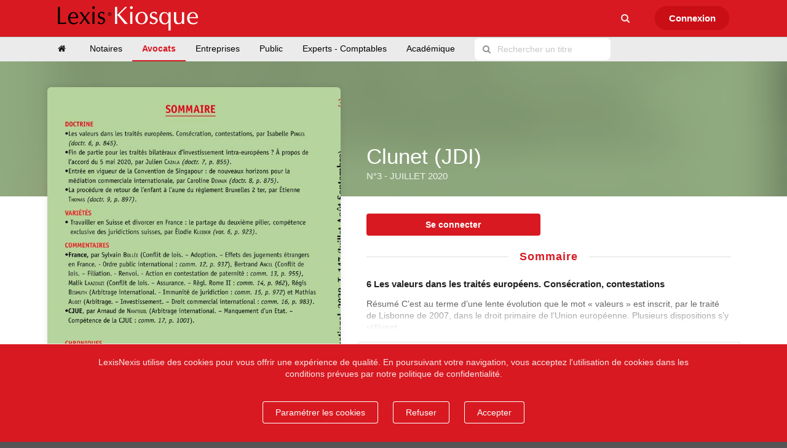

--- FILE ---
content_type: text/html; charset=utf-8
request_url: https://www.lexiskiosque.fr/catalog/clunet-jdi/clunet-jdi/n3-2020
body_size: 66131
content:




<!DOCTYPE html>
<html lang="fr">
    <head>
        <meta charset="utf-8" />
        <meta http-equiv="X-UA-Compatible" content="IE=edge,chrome=1" />
        <meta name="viewport" content="width=device-width, initial-scale=1.0, maximum-scale=1.0" />

        
            <meta property="og:type" content="article" />
    <meta property="og:title" content="N°3 - juillet 2020 - Clunet (JDI) - LexisNexis" />
            <meta name="description" content="" />
        <meta property="og:description" content="" />
        <meta property="og:image" content="http://static.milibris.com/thumbnail/issue/391e274f-5d60-42c6-97f9-57fcfc0e85d8/front/catalog-cover-large.jpeg" />
    <meta property="og:locale" content="fr_FR" />
    <meta property="og:url" content="https://www.lexiskiosque.fr/catalog/clunet-jdi/clunet-jdi/n3-2020" />

        
        <title>N°3 - juillet 2020 - Clunet (JDI) - LexisNexis</title>
        <link rel="stylesheet" type="text/css" href="/css/styles.css">

                    <link rel="stylesheet" type="text/css" href="/css/custom.css">
        
            <link rel="stylesheet" type="text/css" href="/css/pikaday.css"/>
        <script src="/js/lib/modernizr.js"></script>

                  <script src="/js/lib/consent.js"></script>
          
<script type="text/javascript">
  MLConsent.init('MLConsent_lexisnexis', [{"key":"mandatory","services":["auth"]}], "042b0956af61d157a37a8de74d87aea0");
</script>
        
         
                
<script type="text/javascript">
    window.mlKiosk = {};
    window.mlKiosk.config = {
        env: "production",
        debug: false,
        helpers: {
            searchModuleURL: "/search/"
        },
        authenticated: false,
        currentModule: 'catalog',
        currentCategorySlug: 'avocats',
        currentTitleSlug: 'clunet-jdi',
        currentVersionSlug: 'clunet-jdi',
        currentIssueSlug: 'n3-2020',
        mainModule: 'home',
        name: 'lexisnexis',
        analytics: {
            xiti: {
                sep: '::',
                getName: function(){
                    var name = mlKiosk.config.name + mlKiosk.config.analytics.xiti.sep + mlKiosk.config.currentModule;
                    return name;
                }
            }
        },
        modules: {
            catalog: {
                carrousel_banners: {"url":false,"autoplay":true,"autoplay_delay":3000,"pause_on_mouse_over":true,"background_parallax":75,"foreground_parallax":20,"controls":{"enabled":true,"previous":true,"next":true},"shortcuts":{"enabled":true,"previous":true,"next":true}}            },
            home: {
                carrousel_banners: {"url":false,"autoplay":true,"autoplay_delay":3000,"pause_on_mouse_over":true,"background_parallax":75,"foreground_parallax":20,"controls":{"enabled":true,"previous":true,"next":true},"shortcuts":{"enabled":true,"previous":true,"next":true}}            }
        }
    };
    window._build = '';
    window._commit = '';
    window._version = '0.12.41';
</script>
        
            </head>
    <body id="catalog">
        
            <div class="ui vertical sidebar menu">
    <div class="item">
        <div class="ui header">Menu</div>
    </div>
    <a href="/" class="item">Accueil</a>
                    <a href="" class="item article_search "  ><i class="search icon"></i></a>
                                            <div class="item">
                <div class="ui header">Catégories</div>
            </div>
                        <a href="/notaires" class="item">Notaires</a>
                        <a href="/avocats" class="active item">Avocats</a>
                        <a href="/entreprises" class="item">Entreprises</a>
                        <a href="/public" class="item">Public</a>
                        <a href="/experts-comptables" class="item">Experts - Comptables</a>
                        <a href="/academique" class="item">Académique</a>
                        
</div>
    
<div class="ui top fixed large borderless menu top_menu">
    <div class="ui container">
        <div class="toc item">
            <button class="ui primary circular icon button"><i class="sidebar icon"></i></button>
        </div>
                <a
            href="/"
            class="item"
                    >
            <img id="logo" class="logo" src="/img/logo.png">
        </a>

                <div class="right menu">
                                            <a href="" class="item article_search "  ><i class="search icon"></i></a>
                                            
                        <div class="connection item">
                                <a href="/auth/signin" class="ui primary circular button"  >
                    <span>Connexion</span>
                </a>
                            </div>
                    </div>
                <div class="connection icon-only item">
                        <a href="/auth/signin" class="ui primary circular icon button"><i class="user icon"></i></a>
                    </div>
            </div>
</div>
            <div class="page pusher">
        <div class="content">
            




    <div class="ui vertical navigation basic segment">
    <nav class="ui secondary navigation pointing menu">
        <div class="ui container">
            <ul class="menu" style="display: inherit; list-style-type: none; white-space: nowrap; padding-left: 0px;">
                <li>
                    <a
                        href="/"
                        class=" item"
                    >
                        <i class="home icon"></i>
                    </a>
                </li>
                                    <li>
                        <a
                            href="/notaires"
                            class=" item"
                        >
                            Notaires                        </a>
                    </li>
                                    <li>
                        <a
                            href="/avocats"
                            class="active item"
                        >
                            Avocats                        </a>
                    </li>
                                    <li>
                        <a
                            href="/entreprises"
                            class=" item"
                        >
                            Entreprises                        </a>
                    </li>
                                    <li>
                        <a
                            href="/public"
                            class=" item"
                        >
                            Public                        </a>
                    </li>
                                    <li>
                        <a
                            href="/experts-comptables"
                            class=" item"
                        >
                            Experts - Comptables                        </a>
                    </li>
                                    <li>
                        <a
                            href="/academique"
                            class=" item"
                        >
                            Académique                        </a>
                    </li>
                
                                    <li>
                        <div class="right menu">
                            <div class="item">
                                <div class="ui search">
                                    <div class="ui left icon input">
                                        <i class="search icon"></i>
                                        <input class="prompt" type="text" placeholder="Rechercher un titre">
                                    </div>
                                    <div class="results"></div>
                                </div>
                            </div>
                        </div>
                    </li>
                            </ul>
        </div>
    </nav>
</div>




<div>
            <div class="ui vertical stripe title head" style="position: relative;">
    <div style="width:100%; position: absolute; top: 0; height:220px;" blur="/cover/391e274f-5d60-42c6-97f9-57fcfc0e85d8">
        <div style="height:100%; background-color:rgba(0,0,10,0.2);"></div>
    </div>

    <div class="ui stackable grid container">
        <div id="left_column" class="seven wide column issue_container">
            <div class="ui centered shadowed large image" style="display:block">
                
                                    <img
                        class="ui image"
                        src="//static.milibris.com/thumbnail/issue/391e274f-5d60-42c6-97f9-57fcfc0e85d8/front/catalog-cover-large.jpeg"
                    >
                            </div>

        </div>
        <div id="right_column" class="nine wide column">
            <div class="ui basic segment wrapper">
                <div class="bottom aligned">
                    <h1 class="ui inverted header">
                        Clunet (JDI)                    </h1>
                    <h2 class="ui header sub">
                        N°3 - juillet 2020                    </h2>
                                                        </div>
            </div>

            <div class="ui basic segment">

                
<div class="ui two columns grid">
                        <div class="center aligned column">
            <a
                href="/auth/signin"
                class="ui fluid button primary"
            >
                Se connecter            </a>
        </div>
          </div>
                
                            </div>

            
                                    <div class="ui summary basic segment">
                <div class="ui stackable grid">
                                                            <div class="sixteen wide column">
                            <h3 class="ui horizontal divider header">Sommaire</h3>
                        </div>
                                                                                <div class="sixteen wide column">
                                <h4 class=" ui header">6 Les valeurs dans les traités européens. Consécration, contestations</h4>
                                <p>Résumé C’est au terme d’une lente évolution que le mot « valeurs » est inscrit, par le traité de Lisbonne de 2007, dans le droit primaire de l’Union européenne. Plusieurs dispositions s’y réfèrent...</p>
                            </div>
                                                                                                                                                                                                                                                                                                                                                                                                                                                                                                                                                                                                                                    </div>
                <div class="bottom gradient"></div>
            </div>
            <a class="ui summary basic fluid button">En lire plus</a>
            
        </div>
    </div>
</div>


            <div class="ui vertical segment">
            <div class="ui container issues_container">
                <div class="ui two columns stackable grid">
                    <div class="column right aligned">
                                            </div>
                </div>
                <div class="ui five column doubling grid issue-list" style="clear:both">
                        <div class="center aligned bottom column issue_container" data-date="2025-11-07">
        <div class="ui centered fluid image">
                        <a href="/catalog/clunet-jdi/clunet-jdi/n4-2025">
                <img class="ui shadowed image" src="/img/default.png" data-src="//static.milibris.com/thumbnail/issue/f91bd146-a2cc-450e-9b6d-9d0df7bf764a/front/catalog-cover.png">
            </a>
        </div>
        <h3 class="issue_legend center aligned" style="margin-top:10px;color:rgba(0,0,0,0.6);font-size:0.750em;">N°4 - novembre 2025</h3>
    </div>
    <div class="center aligned bottom column issue_container" data-date="2025-07-19">
        <div class="ui centered fluid image">
                        <a href="/catalog/clunet-jdi/clunet-jdi/n3-2025">
                <img class="ui shadowed image" src="/img/default.png" data-src="//static.milibris.com/thumbnail/issue/ce712b5a-945d-4cda-b823-e6174bfa6a9c/front/catalog-cover.png">
            </a>
        </div>
        <h3 class="issue_legend center aligned" style="margin-top:10px;color:rgba(0,0,0,0.6);font-size:0.750em;">N°3 - juillet 2025</h3>
    </div>
    <div class="center aligned bottom column issue_container" data-date="2025-04-16">
        <div class="ui centered fluid image">
                        <a href="/catalog/clunet-jdi/clunet-jdi/n2-2025">
                <img class="ui shadowed image" src="/img/default.png" data-src="//static.milibris.com/thumbnail/issue/4da3a29b-abd3-4566-9605-fb6a8c5dad72/front/catalog-cover.png">
            </a>
        </div>
        <h3 class="issue_legend center aligned" style="margin-top:10px;color:rgba(0,0,0,0.6);font-size:0.750em;">N°2 - avril 2025</h3>
    </div>
    <div class="center aligned bottom column issue_container" data-date="2025-03-01">
        <div class="ui centered fluid image">
                        <a href="/catalog/clunet-jdi/clunet-jdi/n1-2025">
                <img class="ui shadowed image" src="/img/default.png" data-src="//static.milibris.com/thumbnail/issue/7282a1ce-d58b-4065-80db-a625969bacd6/front/catalog-cover.png">
            </a>
        </div>
        <h3 class="issue_legend center aligned" style="margin-top:10px;color:rgba(0,0,0,0.6);font-size:0.750em;">N°1 - mars 2025</h3>
    </div>
    <div class="center aligned bottom column issue_container" data-date="2024-10-31">
        <div class="ui centered fluid image">
                        <a href="/catalog/clunet-jdi/clunet-jdi/n4-2024">
                <img class="ui shadowed image" src="/img/default.png" data-src="//static.milibris.com/thumbnail/issue/3217ec2a-f1ac-4e92-9ffb-4330ce2bb575/front/catalog-cover.png">
            </a>
        </div>
        <h3 class="issue_legend center aligned" style="margin-top:10px;color:rgba(0,0,0,0.6);font-size:0.750em;">N°4 - octobre 2024</h3>
    </div>
    <div class="center aligned bottom column issue_container" data-date="2024-07-25">
        <div class="ui centered fluid image">
                        <a href="/catalog/clunet-jdi/clunet-jdi/n3-2024">
                <img class="ui shadowed image" src="/img/default.png" data-src="//static.milibris.com/thumbnail/issue/bcabec5e-d9da-405c-8f87-7d532b8fee89/front/catalog-cover.png">
            </a>
        </div>
        <h3 class="issue_legend center aligned" style="margin-top:10px;color:rgba(0,0,0,0.6);font-size:0.750em;">N°3 - juillet 2024</h3>
    </div>
    <div class="center aligned bottom column issue_container" data-date="2024-04-30">
        <div class="ui centered fluid image">
                        <a href="/catalog/clunet-jdi/clunet-jdi/n2-2024">
                <img class="ui shadowed image" src="/img/default.png" data-src="//static.milibris.com/thumbnail/issue/9d72da72-7f82-45b7-a6f9-d0d10136d2a7/front/catalog-cover.png">
            </a>
        </div>
        <h3 class="issue_legend center aligned" style="margin-top:10px;color:rgba(0,0,0,0.6);font-size:0.750em;">N°2 - avril 2024</h3>
    </div>
    <div class="center aligned bottom column issue_container" data-date="2024-02-08">
        <div class="ui centered fluid image">
                        <a href="/catalog/clunet-jdi/clunet-jdi/n1-2024">
                <img class="ui shadowed image" src="/img/default.png" data-src="//static.milibris.com/thumbnail/issue/98c2be29-b29e-47cb-aebd-b7a43e186d17/front/catalog-cover.png">
            </a>
        </div>
        <h3 class="issue_legend center aligned" style="margin-top:10px;color:rgba(0,0,0,0.6);font-size:0.750em;">N°1 - février 2024</h3>
    </div>
    <div class="center aligned bottom column issue_container" data-date="2023-11-10">
        <div class="ui centered fluid image">
                        <a href="/catalog/clunet-jdi/clunet-jdi/n4-2023">
                <img class="ui shadowed image" src="/img/default.png" data-src="//static.milibris.com/thumbnail/issue/1191e5d9-67bc-44c2-829d-3758b32499de/front/catalog-cover.png">
            </a>
        </div>
        <h3 class="issue_legend center aligned" style="margin-top:10px;color:rgba(0,0,0,0.6);font-size:0.750em;">N°4 - novembre 2023</h3>
    </div>
    <div class="center aligned bottom column issue_container" data-date="2023-07-26">
        <div class="ui centered fluid image">
                        <a href="/catalog/clunet-jdi/clunet-jdi/n3-2023">
                <img class="ui shadowed image" src="/img/default.png" data-src="//static.milibris.com/thumbnail/issue/064d29c1-edc8-4b42-a533-2b7c2fc6a46e/front/catalog-cover.png">
            </a>
        </div>
        <h3 class="issue_legend center aligned" style="margin-top:10px;color:rgba(0,0,0,0.6);font-size:0.750em;">N°3 - juillet 2023</h3>
    </div>
    <div class="center aligned bottom column issue_container" data-date="2023-04-26">
        <div class="ui centered fluid image">
                        <a href="/catalog/clunet-jdi/clunet-jdi/n2-2023">
                <img class="ui shadowed image" src="/img/default.png" data-src="//static.milibris.com/thumbnail/issue/9afa3433-cdd5-4bd2-ad4d-238882ded233/front/catalog-cover.png">
            </a>
        </div>
        <h3 class="issue_legend center aligned" style="margin-top:10px;color:rgba(0,0,0,0.6);font-size:0.750em;">N°2 - avril 2023</h3>
    </div>
    <div class="center aligned bottom column issue_container" data-date="2023-02-09">
        <div class="ui centered fluid image">
                        <a href="/catalog/clunet-jdi/clunet-jdi/n1-2023">
                <img class="ui shadowed image" src="/img/default.png" data-src="//static.milibris.com/thumbnail/issue/dc8ed3d2-365e-44dd-a09c-31d544395d4f/front/catalog-cover.png">
            </a>
        </div>
        <h3 class="issue_legend center aligned" style="margin-top:10px;color:rgba(0,0,0,0.6);font-size:0.750em;">N°1 - février 2023</h3>
    </div>
    <div class="center aligned bottom column issue_container" data-date="2022-11-11">
        <div class="ui centered fluid image">
                        <a href="/catalog/clunet-jdi/clunet-jdi/n4-2022">
                <img class="ui shadowed image" src="/img/default.png" data-src="//static.milibris.com/thumbnail/issue/c44b8d4e-3ae4-46d6-b414-dbb0ff63715b/front/catalog-cover.png">
            </a>
        </div>
        <h3 class="issue_legend center aligned" style="margin-top:10px;color:rgba(0,0,0,0.6);font-size:0.750em;">N°4 - novembre 2022</h3>
    </div>
    <div class="center aligned bottom column issue_container" data-date="2022-07-26">
        <div class="ui centered fluid image">
                        <a href="/catalog/clunet-jdi/clunet-jdi/n3-2022">
                <img class="ui shadowed image" src="/img/default.png" data-src="//static.milibris.com/thumbnail/issue/ceb02ce6-2185-4e93-99a1-16765473d8d9/front/catalog-cover.png">
            </a>
        </div>
        <h3 class="issue_legend center aligned" style="margin-top:10px;color:rgba(0,0,0,0.6);font-size:0.750em;">N°3 - juillet 2022</h3>
    </div>
    <div class="center aligned bottom column issue_container" data-date="2022-05-12">
        <div class="ui centered fluid image">
                        <a href="/catalog/clunet-jdi/clunet-jdi/n2-2022">
                <img class="ui shadowed image" src="/img/default.png" data-src="//static.milibris.com/thumbnail/issue/af4be3b4-34c0-4156-899e-ed2beac1c031/front/catalog-cover.png">
            </a>
        </div>
        <h3 class="issue_legend center aligned" style="margin-top:10px;color:rgba(0,0,0,0.6);font-size:0.750em;">N°2 - mai 2022</h3>
    </div>
    <div class="center aligned bottom column issue_container" data-date="2022-02-10">
        <div class="ui centered fluid image">
                        <a href="/catalog/clunet-jdi/clunet-jdi/n1-2022">
                <img class="ui shadowed image" src="/img/default.png" data-src="//static.milibris.com/thumbnail/issue/b45e40e7-b275-43b5-8e1b-4135de6334e8/front/catalog-cover.png">
            </a>
        </div>
        <h3 class="issue_legend center aligned" style="margin-top:10px;color:rgba(0,0,0,0.6);font-size:0.750em;">N°1 - février 2022</h3>
    </div>
    <div class="center aligned bottom column issue_container" data-date="2021-11-13">
        <div class="ui centered fluid image">
                        <a href="/catalog/clunet-jdi/clunet-jdi/n4-2021">
                <img class="ui shadowed image" src="/img/default.png" data-src="//static.milibris.com/thumbnail/issue/7a6d7a84-2284-4d2b-854f-bf8e7dafbac8/front/catalog-cover.png">
            </a>
        </div>
        <h3 class="issue_legend center aligned" style="margin-top:10px;color:rgba(0,0,0,0.6);font-size:0.750em;">N°4 - novembre 2021</h3>
    </div>
    <div class="center aligned bottom column issue_container" data-date="2021-07-28">
        <div class="ui centered fluid image">
                        <a href="/catalog/clunet-jdi/clunet-jdi/n3-2021">
                <img class="ui shadowed image" src="/img/default.png" data-src="//static.milibris.com/thumbnail/issue/ef3b4d26-1db3-42cf-8238-006c99742995/front/catalog-cover.png">
            </a>
        </div>
        <h3 class="issue_legend center aligned" style="margin-top:10px;color:rgba(0,0,0,0.6);font-size:0.750em;">N°3 - juillet 2021</h3>
    </div>
    <div class="center aligned bottom column issue_container" data-date="2021-05-13">
        <div class="ui centered fluid image">
                        <a href="/catalog/clunet-jdi/clunet-jdi/n2-2021">
                <img class="ui shadowed image" src="/img/default.png" data-src="//static.milibris.com/thumbnail/issue/0351344d-add8-44b2-8462-c3e8cc6fd9a0/front/catalog-cover.png">
            </a>
        </div>
        <h3 class="issue_legend center aligned" style="margin-top:10px;color:rgba(0,0,0,0.6);font-size:0.750em;">N°2 - mai 2021</h3>
    </div>
    <div class="center aligned bottom column issue_container" data-date="2021-02-20">
        <div class="ui centered fluid image">
                        <a href="/catalog/clunet-jdi/clunet-jdi/n1-2021">
                <img class="ui shadowed image" src="/img/default.png" data-src="//static.milibris.com/thumbnail/issue/6ebd5154-ca90-4c63-8a25-04faee2045f9/front/catalog-cover.png">
            </a>
        </div>
        <h3 class="issue_legend center aligned" style="margin-top:10px;color:rgba(0,0,0,0.6);font-size:0.750em;">N°1 - février 2021</h3>
    </div>
    <div class="center aligned bottom column issue_container" data-date="2020-11-10">
        <div class="ui centered fluid image">
                        <a href="/catalog/clunet-jdi/clunet-jdi/n4-2020">
                <img class="ui shadowed image" src="/img/default.png" data-src="//static.milibris.com/thumbnail/issue/8527e204-2821-476d-8695-7014a55015fc/front/catalog-cover.png">
            </a>
        </div>
        <h3 class="issue_legend center aligned" style="margin-top:10px;color:rgba(0,0,0,0.6);font-size:0.750em;">N°4 - novembre 2020</h3>
    </div>
    <div class="center aligned bottom column issue_container" data-date="2020-05-14">
        <div class="ui centered fluid image">
                        <a href="/catalog/clunet-jdi/clunet-jdi/n2-2020">
                <img class="ui shadowed image" src="/img/default.png" data-src="//static.milibris.com/thumbnail/issue/a36016ac-2464-40af-99c3-95d5e1798165/front/catalog-cover.png">
            </a>
        </div>
        <h3 class="issue_legend center aligned" style="margin-top:10px;color:rgba(0,0,0,0.6);font-size:0.750em;">N°2 - mai 2020</h3>
    </div>
    <div class="center aligned bottom column issue_container" data-date="2020-02-14">
        <div class="ui centered fluid image">
                        <a href="/catalog/clunet-jdi/clunet-jdi/n1-2020">
                <img class="ui shadowed image" src="/img/default.png" data-src="//static.milibris.com/thumbnail/issue/3ec4ee0f-fa04-4728-a613-e9f4b3961225/front/catalog-cover.png">
            </a>
        </div>
        <h3 class="issue_legend center aligned" style="margin-top:10px;color:rgba(0,0,0,0.6);font-size:0.750em;">N°1 - février 2020</h3>
    </div>
    <div class="center aligned bottom column issue_container" data-date="2019-07-27">
        <div class="ui centered fluid image">
                        <a href="/catalog/clunet-jdi/clunet-jdi/n3-2019">
                <img class="ui shadowed image" src="/img/default.png" data-src="//static.milibris.com/thumbnail/issue/451649fc-66ed-4ce7-893a-8e75f917687a/front/catalog-cover.png">
            </a>
        </div>
        <h3 class="issue_legend center aligned" style="margin-top:10px;color:rgba(0,0,0,0.6);font-size:0.750em;">N°3 - juillet 2019</h3>
    </div>
    <div class="center aligned bottom column issue_container" data-date="2019-02-16">
        <div class="ui centered fluid image">
                        <a href="/catalog/clunet-jdi/clunet-jdi/n1-2019">
                <img class="ui shadowed image" src="/img/default.png" data-src="//static.milibris.com/thumbnail/issue/21bba9c8-d842-43c2-b3d7-923912d4ccc8/front/catalog-cover.png">
            </a>
        </div>
        <h3 class="issue_legend center aligned" style="margin-top:10px;color:rgba(0,0,0,0.6);font-size:0.750em;">N°1 - février 2019</h3>
    </div>
    <div class="center aligned bottom column issue_container" data-date="2018-11-16">
        <div class="ui centered fluid image">
                        <a href="/catalog/clunet-jdi/clunet-jdi/n4-2018">
                <img class="ui shadowed image" src="/img/default.png" data-src="//static.milibris.com/thumbnail/issue/d4391b53-b842-4753-975c-b95c48fce718/front/catalog-cover.png">
            </a>
        </div>
        <h3 class="issue_legend center aligned" style="margin-top:10px;color:rgba(0,0,0,0.6);font-size:0.750em;">N°4 - novembre 2018</h3>
    </div>
    <div class="center aligned bottom column issue_container" data-date="2018-07-26">
        <div class="ui centered fluid image">
                        <a href="/catalog/clunet-jdi/clunet-jdi/n3-2018">
                <img class="ui shadowed image" src="/img/default.png" data-src="//static.milibris.com/thumbnail/issue/065ae79b-2d53-4c88-9e90-63ccdfa4f138/front/catalog-cover.png">
            </a>
        </div>
        <h3 class="issue_legend center aligned" style="margin-top:10px;color:rgba(0,0,0,0.6);font-size:0.750em;">N°3 - juillet 2018</h3>
    </div>
    <div class="center aligned bottom column issue_container" data-date="2018-04-27">
        <div class="ui centered fluid image">
                        <a href="/catalog/clunet-jdi/clunet-jdi/n2-2018">
                <img class="ui shadowed image" src="/img/default.png" data-src="//static.milibris.com/thumbnail/issue/9a3a0348-e439-4994-af50-24b3b18ccae2/front/catalog-cover.png">
            </a>
        </div>
        <h3 class="issue_legend center aligned" style="margin-top:10px;color:rgba(0,0,0,0.6);font-size:0.750em;">N°2 - avril 2018</h3>
    </div>
    <div class="center aligned bottom column issue_container" data-date="2018-03-02">
        <div class="ui centered fluid image">
                        <a href="/catalog/clunet-jdi/clunet-jdi/n1-2018">
                <img class="ui shadowed image" src="/img/default.png" data-src="//static.milibris.com/thumbnail/issue/6668e521-64b1-4a1d-8f56-7526125cba2b/front/catalog-cover.png">
            </a>
        </div>
        <h3 class="issue_legend center aligned" style="margin-top:10px;color:rgba(0,0,0,0.6);font-size:0.750em;">N°1 - mars 2018</h3>
    </div>
                </div>
            </div>
        </div>
    </div>

    <div class="ui summary small longer modal">
    <i class="close icon"></i>
    <div class="header">N°3 - juillet 2020</div>
    <div class="scrolling content">
        <div class="ui stackable grid">
                            <div class="sixteen wide column">
                    <h3 class="ui horizontal divider header">DOCTRINE</h3>
                </div>
                                                <div class="eight wide column">
                    <h4 class=" ui header">6 Les valeurs dans les traités européens. Consécration, contestations</h4>
                    <p>Résumé C’est au terme d’une lente évolution que le mot « valeurs » est inscrit, par le traité de Lisbonne de 2007, dans le droit primaire de l’Union européenne. Plusieurs dispositions s’y réfèrent...</p>
                </div>
                                <div class="eight wide column">
                    <h4 class=" ui header">7 Fin de partie pour les traités bilatéraux d’investissement intra-européens ?</h4>
                    <p>À propos de l’accord du 5 mai 2020 Julien Cazala professeur de droit, université Sorbonne Paris Nord, codirecteur de l’Institut de droit public, sciences politiques et sociales (IDPS) Résumé La...</p>
                </div>
                                <div class="eight wide column">
                    <h4 class=" ui header">8 Entrée en vigueur de la Convention de Singapour : de nouveaux horizons pour la médiation commerciale internationale</h4>
                    <p>Résumé La Convention des Nations Unies sur les accords de règlement internationaux issus de la médiation a été adoptée le 20 décembre 2018 sous les auspices de la Commission des Nations Unies pour le...</p>
                </div>
                                <div class="eight wide column">
                    <h4 class=" ui header">9 La procédure de retour de l’enfant à l’aune du règlement Bruxelles 2 ter</h4>
                    <p>Etienne Thomas docteur en droit (université Panthéon-Assas) Résumé Adopté le 25 juin 2019 par le Conseil de l’Union européenne, le règlement Bruxelles 2 ter permet de corriger certains défauts...</p>
                </div>
                                            <div class="sixteen wide column">
                    <h3 class="ui horizontal divider header">VARIÉTÉS</h3>
                </div>
                                                <div class="sixteen wide column">
                    <h4 class=" ui header">6 Travailler en Suisse et divorcer en France : le partage du deuxième pilier, compétence exclusive des juridictions suisses</h4>
                    <p>Résumé Depuis l’entrée en vigueur de la révision du 19 juin 2015, les juridictions suisses sont exclusivement compétentes en cas de divorce, pour effectuer le partage des avoirs de prévoyance...</p>
                </div>
                                            <div class="sixteen wide column">
                    <h3 class="ui horizontal divider header">JURISPRUDENCE</h3>
                </div>
                                                <div class="eight wide column">
                    <h4 class=" ui header">– Filiation. – Action en contestation de paternité. – Mise en oeuvre de la théorie du renvoi. – Désignation de la loi applicable. – Code civil, art. 311-4. – Règle de conflit bilatérale et neutre. – Loi personnelle de la mère au jour de la naissance de l’enfant.</h4>
                    <p>Solution : L’article 311-14 du Code civil, d’après lequel la filiation est régie par la loi personnelle de la mère au jour de la naissance de l’enfant, énonce une règle de conflit bilatérale et...</p>
                </div>
                                <div class="eight wide column">
                    <h4 class=" ui header">– Assurance. – Règl. (CE) n° 864/2007, dit « Rome II ». – Loi applicable à l’action directe. – Loi du lieu de survenance du dommage. – Loi applicable à l’obligation non contractuelle. – Assurance responsabilité. – Action directe. – Régime.</h4>
                    <p>Solution : La loi applicable au contrat d’assurance fixe le régime de l’action directe, même lorsque la possibilité d’une telle action dépend de la loi du lieu de survenance du dommage. Impact : La...</p>
                </div>
                                <div class="eight wide column">
                    <h4 class=" ui header">– Immunité de juridiction. – Immunité d’exécution. – QPC. – Renonciation. – Biens diplomatiques. – Droit international coutumier. – Loi Sapin 2. – Saisie-attribution. – Mission diplomatique. – Sentence arbitrale.</h4>
                    <p>Solution : Dans cet arrêt, la Cour de cassation refuse la transmission au Conseil constitutionnel d’une QPC tendant à contester l’application rétroactive de l’article L. 111-1-3 du Code des procédures...</p>
                </div>
                                <div class="eight wide column">
                    <h4 class=" ui header">Arbitrage d’investissement. – Traité sur la Charte de l’énergie. – Investisseur protégé. – Sentence arbitrale. – Compétence. – Question préjudicielle sur interprétation. – CJUE.</h4>
                    <p>Solution : La cour d’appel de Paris saisit la CJUE à titre préjudiciel afin de déterminer si au sens du Traité sur la Charte de l’énergie la notion d’investissement peut : - être constituée d’une...</p>
                </div>
                                            <div class="sixteen wide column">
                    <h3 class="ui horizontal divider header">CJUE</h3>
                </div>
                                                <div class="sixteen wide column">
                    <h4 class=" ui header">– TFUE, art. 259. – Compétence de la Cour. – Convention d’arbitrage. – Procédure d’arbitrage. – Sentence arbitrale. – Tribunal arbitral. – Principe de coopération loyale. – Demande de retrait d’un document du dossier. – Protection des avis juridiques.</h4>
                    <p>Solution : La Cour de Justice décline sa compétence pour connaître des réclamations slovènes tendant à faire qualifier le non-respect d’une sentence arbitrale internationale ayant pour objet le tracé...</p>
                </div>
                                            <div class="sixteen wide column">
                    <h3 class="ui horizontal divider header">CHRONIQUE</h3>
                </div>
                                                <div class="eight wide column">
                    <h4 class=" ui header">ORGANISATION MONDIALE DU COMMERCE</h4>
                    <p>Hélène Ruiz Fabri professeure, directrice de l’Institut Max Planck Luxembourg pour le droit procédural Pierre Monnier vice-président du tribunal administratif de Bastia, ancien conseiller juridique de...</p>
                </div>
                                <div class="eight wide column">
                    <h4 class=" ui header">Arbitrage sur le montant des contre-mesures. – Possibilité d’obtenir un montant calculé sur un effet d’entrave non invoqué dans la demande d’arbitrage. – Oui, dans la mesure où cette entrave avait ensuite été révélée lors de la procédure au titre de l’article 21:5 du MRD.</h4>
                    <p>Arbitrage au titre de l’article 22:6 du MRD. – 1er nov. 2019. – WT/DS316/ARB. – Communautés européennes et certains États membres. – Mesures affectant le commerce des aéronefs civils gros porteurs. 1....</p>
                </div>
                                <div class="eight wide column">
                    <h4 class=" ui header">Arbitrage au titre de l’article 22 :6 du MRD. – 1er nov. 2019. – WT/DS471/ARB. – États-Unis. – Certaines méthodes et leur application aux procédures antidumping visant la Chine.</h4>
                    <p>1. – Présentation. – Cet arbitrage se situe dans le droit fil de celui États-Unis –Lave-linge étudié dans notre précédente chronique (WT/DS464/ARB, V. JDI 2019, chron. 6, p. 973, spéc. p. 990-995),...</p>
                </div>
                                <div class="eight wide column">
                    <h4 class=" ui header">B. – Affaires nouvelles</h4>
                    <p>Contingents tarifaires. – Produits agricoles. – Obligations d’administrer les contingents tarifaires sur une base transparente, prévisible et équitable, et au moyen de prescriptions clairement...</p>
                </div>
                                <div class="eight wide column">
                    <h4 class=" ui header">Organe d’appel. – 10 sept. 2019. – WT/DS504/AB/R. – Corée. – Droits antidumping visant les valves pneumatiques en provenance du Japon.</h4>
                    <p>1. – Présentation. – La question du mandat des groupes spéciaux, qu’ils soient établis sur le fondement de l’article 6 ou sur celui de l’article 21 :5 du MRD, est sans doute celle qui a le plus...</p>
                </div>
                                <div class="eight wide column">
                    <h4 class=" ui header">Organe d’appel. – 12 sept. 2019. – WT/DS493/AB/R. – Ukraine. – Mesures antidumping visant le nitrate d’ammonium.</h4>
                    <p>1. – Présentation. – Depuis leur accession à l’OMC, l’Ukraine et la Russie sont devenues des acteurs majeurs du système de règlement des différends. Sans surprise, la guerre sans nom qui se déroule à...</p>
                </div>
                                <div class="eight wide column">
                    <h4 class=" ui header">Groupe spécial. – 4 déc. 2019. – WT/DS529/R. – Australie. – Mesures antidumping visant le papier pour copie A4.</h4>
                    <p>1. – Présentation. – Ce différend concerne les droits antidumping que l’Australie impose à certains exportateurs indonésiens de papier pour copie A4, à savoir PT Indah Kiat Pulp and Paper Tbk (Indah...</p>
                </div>
                                <div class="eight wide column">
                    <h4 class=" ui header">Organe d’appel. – 10 déc. 2019. – WT/DS513/AB/R. – Maroc. – Mesures antidumping visant certains produits en aciers laminés à chaud en provenance de Turquie.</h4>
                    <p>1. – Présentation. – Voici un rapport de l’Organe d’appel qui ne restera sans doute pas dans les annales puisqu’il se borne à donner acte du désistement d’appel du Maroc selon une procédure déjà...</p>
                </div>
                                <div class="eight wide column">
                    <h4 class=" ui header">Organe d’appel. – 4 févr. 2020. – WT/DS/499/AB/R. – Russie. – Mesures affectant l’importation de matériels ferroviaires et leurs parties.</h4>
                    <p>1. – Présentation. – Cette affaire est une des multiples séquelles du long conflit entre la Russie et l’Ukraine, notamment lié à l’annexion de la Crimée, et qui avait aussi donné lieu à la fameuse...</p>
                </div>
                                <div class="eight wide column">
                    <h4 class=" ui header">Organe d’appel. – 6 févr. 2020. – WT/DS505/AB/R. – États-Unis. – Mesures compensatoires visant le papier supercalandré en provenance du Canada.</h4>
                    <p>1. – Présentation. – Le bois, et tout ce qui peut en découler, est décidément un produit très contentieux entre les États-Unis et le Canada. Les affaires font du ping-pong entre l’OMC et l’ALENA et...</p>
                </div>
                                <div class="eight wide column">
                    <h4 class=" ui header">7 Loi fédérale de droit international privé (LDIP) du 18 décembre 1987 (2011-2019) (2e partie)</h4>
                    <p>sous la direction de Jean-Paul Vulliéty avocat, professeur à l’université de Genève Joséphine Auberjonois avocate Caroline dos Santos avocate Grégoire Geissbühler avocat, docteur en droit Benoît...</p>
                </div>
                                <div class="eight wide column">
                    <h4 class=" ui header">I. – CHAPITRE I : DISPOSITIONS COMMUNES</h4>
                    <p>A. – Section I : Champ d’application (LDIP, art. 1) Immunité de juridiction. – La LDIP n’est applicable pour déterminer la compétence internationale des tribunaux suisses que si le litige ressortit à...</p>
                </div>
                                <div class="eight wide column">
                    <h4 class=" ui header">II. – CHAPITRE II : PERSONNES PHYSIQUES</h4>
                    <p>Droit au nom (LDIP, art. 24 et 37). - Aux termes de l’article 24, alinéa 3 LDIP, le domicile remplace la nationalité lorsque la LDIP s’applique aux apatrides et aux réfugiés. Les apatrides et les...</p>
                </div>
                                <div class="eight wide column">
                    <h4 class=" ui header">III. – CHAPITRE III : MARIAGE</h4>
                    <p>Section IV : Divorce et séparation de corps Liquidation du régime matrimonial (LDIP, art. 9, 59, 63, 64). – Le Tribunal fédéral a estimé qu’une procédure de divorce introduite en Suisse mais suspendue...</p>
                </div>
                                <div class="eight wide column">
                    <h4 class=" ui header">IV. – CHAPITRE 4 : FILIATION</h4>
                    <p>Transcription d’actes d’état civil étrangers (LDIP, art. 32 et 70). – Le Tribunal fédéral a déjà confirmé que l'interdiction de la maternité de substitution a une base constitutionnelle et appartient...</p>
                </div>
                                <div class="eight wide column">
                    <h4 class=" ui header">V. – CHAPITRE 5 : TUTELLE, PROTECTION DE L’ADULTE ET AUTRES MESURES PROTECTRICES</h4>
                    <p>Application de la Convention de La Haye de 1996 à des États non contractants par renvoi de l’article 85 alinéa 1 LDIP (LDIP, art. 85). – Dans les affaires ayant donné lieu aux arrêts ATF 142 III 1 et...</p>
                </div>
                                <div class="eight wide column">
                    <h4 class=" ui header">VI. – CHAPITRE 6 : SUCCESSIONS</h4>
                    <p>Nature d’une demande en paiement d’une soulte successorale et du gain réalisé par un contrat de partage (LDIP, art. 86). – Dans les affaires ayant donné lieu aux arrêts ATF 137 III 369 et 5A_627/2012,...</p>
                </div>
                                <div class="eight wide column">
                    <h4 class=" ui header">VIII. – CHAPITRE 8 : PROPRIÉTÉ INTELLECTUELLE</h4>
                    <p>Compétence (LDIP, art. 109). – Le litige entre deux parties domiciliées en Suisse concernait la question de savoir si le défendeur était obligé de donner une déclaration de cession pour le transfert...</p>
                </div>
                                <div class="eight wide column">
                    <h4 class=" ui header">IX. – CHAPITRE 9 : DROIT DES OBLIGATIONS</h4>
                    <p>A. – Section I : Contrats (LDIP, art. 112-126) Élection de for et for de la poursuite d’une action en libération de dette et d’une action en constatation négative (LDIP, art. 3 et 5). – Dans cet...</p>
                </div>
                                <div class="eight wide column">
                    <h4 class=" ui header">X. – CHAPITRE 9A : TRUSTS</h4>
                    <p>Loi applicable au trust (LDIP, art. 149c). – Agissant en tant que trustee, une société a ouvert un compte dépôt auprès d’une banque suisse au nom et pour le compte d’un trust. À l’ouverture du compte...</p>
                </div>
                                <div class="eight wide column">
                    <h4 class=" ui header">XI. – CHAPITRE 10 : DROIT DES SOCIÉTÉS</h4>
                    <p>Lex societatis ; Durchgriff (LDIP, art. 154 et 155). – Conformément à l’article 154, alinéa 1 LDIP, les sociétés sont en principe régies par le droit de l’État en vertu duquel elles sont organisées....</p>
                </div>
                                <div class="eight wide column">
                    <h4 class=" ui header">XII. – CHAPITRE 11 : FAILLITE ET CONCORDAT</h4>
                    <p>Le droit suisse de la faillite internationale a été passablement modifié depuis le 1er janvier 2019, notamment afin de simplifier la procédure. Les principales modifications sont les suivantes : -...</p>
                </div>
                                <div class="eight wide column">
                    <h4 class=" ui header">XIII. – CONVENTION DE LUGANO DU 30 OCTOBRE 2007 CONCERNANT LA COMPÉTENCE JUDICIAIRE ET L’EXÉCUTION DES DÉCISIONS EN MATIÈRE CIVILE ET COMMERCIALE</h4>
                    <p>Titre I : Champ d’application (Conv. Lugano, art. 1) Application de la Convention de Lugano aux concubins (Conv. Lugano, art. 1, al. 2, let. a, 5, 22). - Les rapports entre concubins qui relèvent du...</p>
                </div>
                                            <div class="sixteen wide column">
                    <h3 class="ui horizontal divider header">BIBLIOGRAPHIE</h3>
                </div>
                                                <div class="sixteen wide column">
                    <h4 class=" ui header">BIBLIOGRAPHIE</h4>
                    <p>COMPTES RENDUS D’OUVRAGES 7 The Responsibility to protect and the Failures of the UN Security Council, by P. M. Butchard : Hart, Oxford/London e.a., 2020, 304 p. 1 - À travers cette excellente...</p>
                </div>
                                            <div class="sixteen wide column">
                    <h3 class="ui horizontal divider header">OUVRAGES REÇUS</h3>
                </div>
                                                <div class="sixteen wide column">
                    <h4 class=" ui header">OUVRAGES REÇUS (*)</h4>
                    <p>ADVANCED INTRODUCTION TO INTERNATIONAL INVESTMENT LAW, August Reinisch : Elgar, 2020, 160 p. APPROCHES CULTURELLES DES SAVOIRS JURIDIQUES, ss dir. Anne-Sophie Chambost : LGDJ, Contextes, 2020, 336 p....</p>
                </div>
                                            <div class="sixteen wide column">
                    <h3 class="ui horizontal divider header">REVUE DES REVUES</h3>
                </div>
                                                <div class="sixteen wide column">
                    <h4 class=" ui header">REVUE DES REVUES</h4>
                    <p>ACTUALITÉ JURIDIQUE FAMILLE – MARS 2020, N° 3, L’impossible existence du concept de « régime matrimonial » dans les pays de common law, par D. Eskenazi et I. Amar; – AVRIL 2020, N° 4, Mesures...</p>
                </div>
                                            <div class="sixteen wide column">
                    <h3 class="ui horizontal divider header">INFORMATIONS</h3>
                </div>
                                                <div class="sixteen wide column">
                    <h4 class=" ui header">INFORMATIONS</h4>
                    <p>TRAITÉS ET ACTUALITÉS LÉGISLATIVES I - CONVENTIONS INTERNATIONALES PUBLIÉES ET TEXTES LÉGISLATIFS OU RÉGLEMENTAIRES PROMULGUES EN FRANCE DU 1ER AVRIL AU 30 JUIN 2020 Accords bilatéraux France –...</p>
                </div>
                                            <div class="sixteen wide column">
                    <h3 class="ui horizontal divider header">TABLE TRIMESTRIELLE</h3>
                </div>
                                                <div class="sixteen wide column">
                    <h4 class=" ui header">TABLE TRIMESTRIELLE</h4>
                    <p>2020 (147e année) – Juillet – Août – Septembre Doctrine Les valeurs dans les traités européens. Consécration, contestations, par IsabellePingel (doctr....</p>
                </div>
                                    </div>
    </div>
    <div class="actions">
        <div class="ui cancel button">Fermer</div>
    </div>
</div>

<div class="ui consume-complete modal">
    <div class="header">Merci</div>
    <div class="content">
        <p>
                            Vous venez de consommer 1 crédit. Il vous reste  crédit(s).                    </p>
    </div>
    <div class="actions">
        <div class="ui approve button">
            Ok        </div>
    </div>
</div>
        </div>
        <script type="text/javascript">
  document.addEventListener("DOMContentLoaded", function(event) {
        if(MLConsent.askForConsent() || window.location.pathname === '/consent')
            document.getElementsByClassName('footer')[0].style.visibility = 'hidden';
  });
</script>
<div class="ui stripe vertical footer">
    <div class="ui container">
        <div class="ui stackable divided equal height stackable grid">
                        <div class="four wide column">
                                <div class="ui link list">
                                            <a
                            href="http://kiosque.lexisnexis.fr/"
                            class="item"
                            target="_blank" rel="noopener"                        >
                                                        S’inscrire à Lexis Kiosque                        </a>
                                    </div>
            </div>
                        <div class="four wide column">
                                <div class="ui link list">
                                            <a
                            href="http://kiosque.lexisnexis.fr/cgvu.php"
                            class="item"
                            target="_blank" rel="noopener"                        >
                                                        Conditions générales de vente et d'utilisation                        </a>
                                            <a
                            href="https://www.lexisnexis.fr/politique-confidentialite"
                            class="item"
                            target="_blank" rel="noopener"                        >
                                                        Politique de confidentialité - Données personnelles                        </a>
                                            <a
                            href="https://trust.lexisnexis.com"
                            class="item"
                            target="_blank" rel="noopener"                        >
                                                        Portail de Sécurité                        </a>
                                    </div>
            </div>
                        <div class="four wide column">
                                <div class="ui link list">
                                            <a
                            href="http://www.lexisnexis.fr/infos_societe/mentions_legales.html"
                            class="item"
                            target="_blank" rel="noopener"                        >
                                                        Mentions légales                        </a>
                                            <a
                            href="http://www.lexisnexis.fr/apropos.html"
                            class="item"
                            target="_blank" rel="noopener"                        >
                                                        A propos de LexisNexis                        </a>
                                    </div>
            </div>
                                        <div class="four wide column">
                    <div class="ui link list">
                        <a href="/consent" class="item">
                            <i class="check square icon"></i>
                            Consentements                        </a>
                    </div>
                </div>
                        <div class="seven wide column">
                <p>Copyright &copy; 2019 LexisNexis. Tous droits réservés.</p>
            </div>
        </div>
    </div>
 </div>
    </div>
        <script src="/js/lib/jquery-2.1.4.min.js"></script>
        <script src="/js/lib/semantic.min.js"></script>
        <script src="/js/lib/blur.js"></script>
        <script src="/js/lib/moment-with-locales.js"></script>
        <script>moment.locale('fr');</script>
        <script src="/js/common.js"></script>
        <script src="/js/custom.js"></script>
        <script src="/js/search.js"></script>
            <script src="/js/pikaday_i18n.js"></script>
    <script src="/js/lib/pikaday.js"></script>
    <script src="/js/front_issue.js"></script>
    <script src="/js/carrousel_banners.js"></script>

    <script>
        // XXX Used in catalog.js
        var current_issue_date = "2020-07-18";
        var latest_issue_date = "2025-11-07";
        var oldest_issue_date = "2018-03-02";
    </script>
    <script src="/js/catalog.js"></script>
        
    <script>
                                   </script>
                <div class="ui search small modal">
    <i class="close icon"></i>
    <div class="header">Rechercher</div>
    <div class="content">
        <div class="ui fluid icon input">
            <input type="text" placeholder="Termes à rechercher" id="search-input" />
            <i class="inverted circular search link icon" id="search-button"></i>
        </div>
        <!-- Filters -->
        <div class="ui fluid" style="padding:5px">
            <div class="ui floating dropdown" id="search-order-dropdown" style="margin-right:20px">
                <a class="text" id="search-order">Trier par date</a> <i class="dropdown icon"></i>
                <div class="menu">
                    <div class="item">Trier par date</div>
                    <div class="item">Trier par pertinence</div>
                </div>
            </div>
            <div class="ui floating dropdown" id="search-phrase-dropdown" style="margin-right:20px">
                <a class="text" id="search-phrase">Tous les termes</a> <i class="dropdown icon"></i>
                <div class="menu">
                    <div class="item">Tous les termes</div>
                    <div class="item">Un des termes</div>
                </div>
            </div>
            <div class="ui floating dropdown" id="search-mindate-dropdown" style="margin-right:20px">
                <a class="text" id="search-mindate">Date Indifférente</a> <i class="dropdown icon"></i>
                <div class="menu">
                    <div class="item">Date Indifférente</div>
                    <div class="item">Moins de 24 heures</div>
                    <div class="item">Moins d'une semaine</div>
                    <div class="item">Moins d'un mois</div>
                    <div class="item">Moins de 3 mois</div>
                    <div class="item">Moins d'un an</div>
                </div>
            </div>
        </div>
        <!-- Empty base item -->
        <div class="item" style="display:none" id="result-base" data-base-link="/search/article/">
            <div class="image" style="max-height:none !important">
                <img class="result-image ui small centered image shadowed" src="">
                <p style="text-align:center;margin-top:5px">
                    <span class="result-date"></span><br />
                    <span class="result-count">
                        <span class="result-count-number"></span> résultats                    </span>
                </p>
            </div>
            <div class="top aligned content">
                <div class="ui divider" style="display:none"></div>
                <p class="header">
                    <a class="result-title header"></a>
                    <span class="result-meta meta" style="font-size:0.75em"></span>
                </p>
                <div class="description">
                    <p class="result-highlight"></p>
                </div>
            </div>
        </div>
        <div class="item" style="display:none" id="no-result">
            <em style="width:100%;text-align:center">Aucun résultat trouvé</em>
        </div>
        <!-- Results -->
        <div class="ui divided items" id="search-results">
        </div>
        <div class="ui segment" style="border:0;display:none" id="search-loader">
            <div class="ui active inverted dimmer">
                <div class="ui loader"></div>
            </div>
        </div>
    </div>
</div>

<script>
var openSearchModal = (function() {
    var onResultClick = function() {};
    var locale = "fr";
    var last_result = null;
    var last_result_el = null;
    var issue_results = 0;
    var result_meta_template = "page {{page}}";
    var addResult = function(result) {
        if (result.highlights) {
            var title = result.title;
            var highlight = result.highlights[0];
            var image = '//static.milibris.com/thumbnail/issue/' + result.issue_mid + '/front/catalog-cover-large.jpeg';
            var base = $('#result-base');
            var meta_text = result_meta_template;
            var pub_date = moment(result.publication_date, 'YYYY-MM-DD');
            meta_text = meta_text.replace(/[{]{2}page[}]{2}/, result.start_page);
            if (last_result && last_result_el && last_result.issue_mid == result.issue_mid) {
                issue_results += 1;
                var el = base.find('.content').clone();
                el.find('.result-title').text(title.replace(/<[^>]+>/ig, ''));
                el.find('.result-title').attr('data-issue-mid', result.issue_mid);
                el.find('.result-title').attr('data-article-mid', result.mid);
                el.find('.result-title').click(onResultClick);
                el.find('.result-highlight').html(highlight);
                el.find('.result-meta').text(meta_text);
                last_result_el.find('.result-count-number').text(issue_results);
                last_result_el.find('.result-count').show();
                el.find('.divider').show();
                last_result_el.find('.content').append(el.children());
                el.show();
            }
            else {
                issue_results = 1;
                var el = base.clone();
                el.attr('id', '');
                el.find('.result-title').text(title.replace(/<[^>]+>/ig, ''));
                el.find('.result-title').attr('data-issue-mid', result.issue_mid);
                el.find('.result-title').attr('data-article-mid', result.mid);
                el.find('.result-title').click(onResultClick);
                el.find('.result-highlight').html(highlight);
                el.find('.result-meta').text(meta_text);
                el.find('.result-image').attr('src', image);
                el.find('.result-count').hide();
                el.find('.result-date').text(pub_date.format('llll').replace(pub_date.format('lll').replace(pub_date.format('ll'), ''), ''));
                $('#search-results').append(el);
                el.show();
                last_result_el = el;
            }
            last_result = result;
        }
    };

    var addNoResult = function() {
        var base = $('#no-result');
        var el = base.clone();
        el.attr('id', '');
        $('#search-results').append(el);
        el.show();
    }

    var searching = false;
    var page = 0;
    var query = '';
    var issue_filter = null;
    var order = 'pubDate';
    var phrase = true;
    var start_date = null;
    var end_date = null;
    var result_count = 0;
    var max_results_reached = false;
    var search = function(cb) {
        if(!max_results_reached) {
          searching = true;
          $('#search-loader').show();
          var url = '/search/article';
          var data = {
              query: query,
              page: page,
              order: order,
              phrase: phrase
          };
          if (issue_filter)
              data.issue = issue_filter;
          if (start_date)
              data.start_date = start_date;
          if (end_date)
              data.end_date = end_date;
          $.ajax({
              type: 'POST',
              url: url,
              data: data,
              success: function(data) {
                  cb(data);
              },
              complete: function() {
                  searching = false;
                  $('#search-loader').hide();
              }
          });
        }
    };

    searchAndAddResults = function() {
        page++;
        search(function(data) {
            for (var i = 0; i < data.results.length; ++i) {
                result = data.results[i];
                addResult(result);
            }
            if (page === 1 && data.results.length  < 1) {
                addNoResult();
            }
            result_count += data.count;;
            if(result_count == data.total) {
              max_results_reached = true;
            }
            $('.search.modal').modal('refresh');
        });
    };

    searchSubmit = function() {
        result_count = 0;
        max_results_reached = false;
        query = $('#search-input').val();
        page = 0;
        last_result = null;
        last_result_el = null;
        $('#search-results').empty();
        searchAndAddResults();
    };

    $(document).ready(function() {
        $('.search.modal').modal({
            onHide: function() {
                $('.search.modal').parent().off('scroll');
            }
        });
        var textToValue = {
            "Trier par date": 'pubDate',
            "Trier par pertinence": 'score',
            "Tous les termes": true,
            "Un des termes": false,
            "Date Indifférente": null,
            "Moins de 24 heures": function() {return moment().subtract(1, 'day')},
            "Moins d'une semaine": function() {return moment().subtract(7, 'days')},
            "Moins d'un mois": function() {return moment().subtract(1, 'month')},
            "Moins de 3 mois": function() {return moment().subtract(3, 'month')},
            "Moins d'un an": function() {return moment().subtract(1, 'year')},
        };
        $('#search-order-dropdown').dropdown({
            action: 'activate',
            onChange: function(value, text, item) {
                order = textToValue[text];
                if (page > 0)
                    searchSubmit();
            }
        });
        $('#search-phrase-dropdown').dropdown({
            action: 'activate',
            onChange: function(value, text, item) {
                phrase = textToValue[text];
                if (page > 0)
                    searchSubmit();
            }
        });
        $('#search-mindate-dropdown').dropdown({
            action: 'activate',
            onChange: function(value, text, item) {
                start_date = textToValue[text];
                if (start_date)
                    start_date = start_date().format('YYYY-MM-DD');
                if (page > 0)
                    searchSubmit();
            }
        });
        $('#search-button').click(function() {
            searchSubmit();
        });
        $('#search-input').keypress(function(e) {
            if (e.which === 13) {
                searchSubmit();
            }
        });
    });

    return function(onClick, filters) {
        $('#search-loader').hide();
        $('#search-results').empty();
        page = 0;
        $('.search.modal').modal('show');
        onResultClick = onClick;
        var scrollEl = $('.search.modal').parent();
        if (filters && filters.issue)
            issue_filter = filters.issue;
        scrollEl.on('scroll', function() {
            var delta = 65;
            var total = scrollEl.prop('scrollHeight');
            var actual = scrollEl.height() + scrollEl.scrollTop();
            if (Math.abs(total - actual) <= delta && !searching) {
                searchAndAddResults();
            }
        });
    }
})();
var closeSearchModal = function() {
    $('.search.modal').modal('hide');
};
</script>

        

                          <script type="text/javascript">
  document.addEventListener("DOMContentLoaded", function(event) {

    document.getElementById('consent-banner-button-agree').onclick = function() {
      MLConsent.acceptAll(function() {
        window.location.reload();
      });
    };

    document.getElementById('consent-banner-button-decline').onclick = function() {
      MLConsent.declineAll(function() {
        window.location.reload();
      });
    };

    if(MLConsent.askForConsent()) MLConsent.showBanner();

  });
</script>

<div id="consent-banner" class="hide ">
  <p id="consent-banner-text">
          <p id="consent-banner-text">LexisNexis utilise des cookies pour vous offrir une expérience de qualité. En poursuivant votre navigation, vous acceptez l'utilisation de cookies dans les conditions prévues par notre politique de confidentialité.</p>
      </p>
  <div id="consent-banner-buttons">
    <a id="consent-banner-button-detail" class="ui basic secondary button" href="/consent">Paramétrer les cookies</a>
    <button id="consent-banner-button-decline" class="ui basic secondary button">Refuser</button>
    <button id="consent-banner-button-agree" class="ui basic secondary button">Accepter</button>
  </div>
</div>

            </body>
</html>


--- FILE ---
content_type: text/css; charset=UTF-8
request_url: https://www.lexiskiosque.fr/css/custom.css
body_size: 173
content:
.page > .content {
    margin-bottom: 170px;
}

.ui.footer {
    padding: 2em 0 3em 0;
    height: 170px;
}

.ui.footer > div > div > div.seven {
    margin-top: -8px !important;
    box-shadow: none !important;
}

.ui.footer > div > div > div:last-child {
    margin-top: 5px;
}


--- FILE ---
content_type: application/javascript; charset=UTF-8
request_url: https://www.lexiskiosque.fr/js/front_issue.js
body_size: 2139
content:
$(document).ready(function () {
    var $window = $(window);
    var $leftColumn = $('#left_column');
    var $coverImage = $leftColumn.find('.ui.shadowed.image');

    /**
     * When scrolling, the cover image follow the scroll due to the "position: fixed".
     * But when it reaches the end of the column height, it mustn't follow the scroll anymore.
     */
    $window.scroll(function (event) {

        var $this = $(this);
        var minDiff = 100; // Minimal difference between the column height and the image height to enable scrolling.
        var minTop = 80;
        var minBottom = 40;
        var imageHeight = parseInt($coverImage.css('height'));
        var paddingCover = 12;
        
        var columnHeight = parseInt($leftColumn.css('height'));
        var diffBtwColumnAndImage = columnHeight - imageHeight;
        var offsetToTop = $leftColumn.offset().top - $this.scrollTop() + paddingCover;

        if (diffBtwColumnAndImage < minDiff) {
            if (parseInt($coverImage.css('top')) > minDiff) {
              $coverImage.css('top', '');
            }
            return;
        }

        if (offsetToTop < minTop && offsetToTop + diffBtwColumnAndImage - minTop - minBottom > 0) {
            $coverImage.css('position', 'fixed');
            $coverImage.css('top', minTop);
            
        } else {
            
            var offset = offsetToTop >= minTop ? 0 : diffBtwColumnAndImage - minBottom + paddingCover;
            $coverImage.css('top',  (offset > 0 ? offset + 'px' : ''));
            $leftColumn.css('position', 'relative')
            $coverImage.css('position', 'absolute');
        }
    });

    /**
     * Resize the cover image so it takes the width of its parent, which is relatively positioned and therefore fits well.
     * Change the cover image position from "relative" to "fixed", but save and apply the width value while it was "relative".
     * @private
     */
    function _resizeCoverImage() {
        $coverImage.css('width', (parseInt($leftColumn.css('width')) - 28));
        $leftColumn.css('position', 'relative')
        $coverImage.css('position', 'absolute');
    }

    $window.resize(function () {
        _resizeCoverImage();
    });

    _resizeCoverImage();
});
